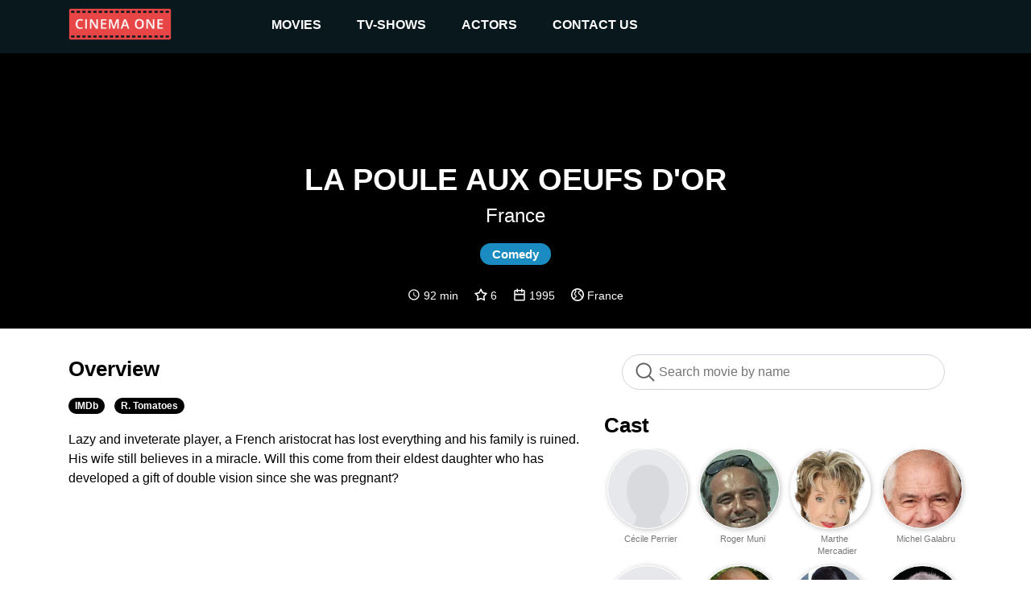

--- FILE ---
content_type: text/html
request_url: https://cinemaone.net/title/tm380659
body_size: 5501
content:

<!DOCTYPE html>
<html lang="en" dir="ltr">
<head>
    <meta name="viewport" content="width=device-width, initial-scale=1, minimum-scale=1, maximum-scale=1"/>
    <link rel="stylesheet" href="/css/bootstrap.css">
    <link rel="stylesheet" href="/css/style.css?cb=100">
    
    <meta charset="UTF-8"/>
    
    <title>La poule aux oeufs d&#39;or - CinemaOne</title>
    <meta name="description" content="Lazy and inveterate player, a French aristocrat has lost everything and his family is ruined. His wife still believes in a miracle. Will this come from their eldest daughter who has developed a gift of double vision since she was pregnant?" />
    <meta name="twitter:card" content="Lazy and inveterate player, a French aristocrat has lost everything and his family is ruined. His wife still believes in a miracle. Will this come from their eldest daughter who has developed a gift of double vision since she was pregnant?">
    <meta name="twitter:title" content="La poule aux oeufs d&#39;or">
    <meta name="twitter:description" content="La poule aux oeufs d&#39;or - Reviews">
    <meta name="twitter:image" content="https://image.tmdb.org/t/p/w300/beTz4AGpJYPlPeLZEvftCCiUXQV.jpg">
    <meta property="og:title" content="La poule aux oeufs d&#39;or - Reviews" />
    <meta property="og:type" content="article" />
    <meta property="og:image" content="https://image.tmdb.org/t/p/w300/beTz4AGpJYPlPeLZEvftCCiUXQV.jpg" />
    <meta property="og:description" content="Lazy and inveterate player, a French aristocrat has lost everything and his family is ruined. His wife still believes in a miracle. Will this come from their eldest daughter who has developed a gift of double vision since she was pregnant?" />
    <meta property="og:site_name" content="CinemaOne" />
    <script type="application/ld+json">
		{
		  "@context": "http://schema.org",
		  "@type": "Movie",
		  "actor": [
		  
		  	{"@type":"Person", "name":"Michel Galabru"}
		  
		  	,{"@type":"Person", "name":"Marthe Mercadier"}
		  
		  	,{"@type":"Person", "name":"Roger Muni"}
		  
		  	,{"@type":"Person", "name":"Cécile Perrier"}
		  
		  	,{"@type":"Person", "name":"Michel Caccia"}
		  
		  	,{"@type":"Person", "name":"Delphine McCarty"}
		  
		  	,{"@type":"Person", "name":"Gunther Germain"}
		  
		  	,{"@type":"Person", "name":"Thibault Rossigneux"}
		  
		  	,{"@type":"Person", "name":"Xavier Garnault"}
		  
		  ],
		  "aggregateRating": {
		    "@type": "AggregateRating",
		    "ratingCount": "1",
		    "ratingValue": "6",
		  },

		  "author": [
		  
		  	{"@type":"Company", "name":"France"}
		  
		  ],
		  "description": "France",
		  "name": "0x4eeb80"
		}
		</script>

</head>
<body>
<div class="top_advertisement_container">
       <div class="container clearfix">
            
      

       </div>
</div>
<header  style="background-image:url()"  >
    <div class="menu">
        <div class="container clearfix">
            <button type="button" class="navbar-toggle collapsed" data-toggle="collapse" data-target=".navbar"
                    aria-expanded="false">
                <span class="sr-only">Toggle navigation</span>
                <span class="icon-bar"></span>
                <span class="icon-bar"></span>
                <span class="icon-bar"></span>
            </button>
            <a id="logo" href="/"><img src="/images/logo.png"></a>

            <div class="navbar">
                <div class="menu__item">
                    <a href="/movies">movies </a><i class="arrow down"></i>
                    <div class="submenu">
                        <div class="submenu__item"><a href="/movies">popular</a></div>
                        <div class="submenu__item"><a href="/movies/top-rated">top rated</a></div>
                        <div class="submenu__item"><a href="/movies/upcoming">upcoming</a></div>
                        <div class="submenu__item"><a href="/movies/now-playing">now playing</a></div>
                    </div>
                </div>
                <div class="menu__item">
                    <a href="/tv">TV-shows</a><i class="arrow down"></i>
                    <div class="submenu">
                        <div class="submenu__item"><a href="/tv">popular</a></div>
                        <div class="submenu__item"><a href="/tv/top-rated">top rated</a></div>
                        <div class="submenu__item"><a href="/tv/on-the-air">upcoming</a></div>
                        <div class="submenu__item"><a href="/tv/airing-today">now playing</a></div>
                    </div>
                </div>
                <div class="menu__item">
                    <a href=" /actors">actors</a><i class="arrow down"></i>
                    <div class="submenu">
                        <div class="submenu__item"><a href="/actors">popular</a></div>
                    </div>
                </div>
                <div class="menu__item">
                    <a href="#!contacts" data-modal-target="contact_us_modal">contact us</a>
                </div>
            </div>

        </div>
    </div>
    
    <div class="fader">
        <h1>La poule aux oeufs d&#39;or</h1>
        <h2>France</h2>
        
            
                <span class="genre">Comedy</span>
            
        
        <div class="rates">
            
                <img src="/images/clock-with-white-face.svg"> 92 min &nbsp; &nbsp;
            
            <img src="/images/star.svg"> 6 &nbsp; &nbsp;
            <img src="/images/year.svg"> 1995 &nbsp; &nbsp;
            <img src="/images/country.svg"> France
        </div>
    </div>

</header>
    
<div class="container">
    <div class="main">
       <div class="row">

        </div>
        <div class="row">
            <div class="col-12 advertisement__content-top">
                
      

            </div>
            <div class="col-12 col-lg-7 content_column">
                <form action="/search" class="search search-relative hidden-desktop">
                    <input name="q" class="search__input" type="text" placeholder="Search movie by name" value="" />
                </form>
                <h3><a href="#Overview" name="Overview">Overview</a></h3>
                <div class="links">
                    <a href="https://www.imdb.com/find?q=La+poule+aux+oeufs+d%27or&amp;s=all" target="_blank">IMDb</a> &nbsp;
                    <a href="https://www.rottentomatoes.com/m/la_poule_aux_oeufs_dor" target="_blank">R. Tomatoes</a>
                </div>
                <div class="review"><div class="content"><div style="padding-left:0 !important;white-space: pre-line;">Lazy and inveterate player, a French aristocrat has lost everything and his family is ruined. His wife still believes in a miracle. Will this come from their eldest daughter who has developed a gift of double vision since she was pregnant?</div></div></div>
            
            </div>
            <div class="col-12 col-lg-5 cast_column">
                <form action="/search" class="search search-relative hidden-mobile">
                    <input name="q" class="search__input" type="text" placeholder="Search movie by name" value="" />
                </form>
                <h3><a href="#Cast" name="Cast">Cast</a></h3>
                <div class="row cast">
                
                    <div class="actor col-4 col-lg-4 col-xl-3"><div class="pic" style="background-image: url(https://image.tmdb.org/t/p/w300/f6uvYIfc6cgQkn713rViFXIUCn0.jpg)"><a href="/actor/24629">&nbsp;</a></div><div class="name"><a href="/actor/24629">Michel Galabru</a></div></div>
                
                    <div class="actor col-4 col-lg-4 col-xl-3"><div class="pic" style="background-image: url(https://image.tmdb.org/t/p/w300/8d1heZuMoP7NKfc5YWNUs30KLHB.jpg)"><a href="/actor/104087">&nbsp;</a></div><div class="name"><a href="/actor/104087">Marthe Mercadier</a></div></div>
                
                    <div class="actor col-4 col-lg-4 col-xl-3"><div class="pic" style="background-image: url(https://image.tmdb.org/t/p/w300/gZABbsrUqHtYL1bToAkREiYCO7x.jpg)"><a href="/actor/268734">&nbsp;</a></div><div class="name"><a href="/actor/268734">Roger Muni</a></div></div>
                
                    <div class="actor col-4 col-lg-4 col-xl-3"><div class="pic" style="background-image: url(/images/placeholder.png)"><a href="/actor/1571257">&nbsp;</a></div><div class="name"><a href="/actor/1571257">Cécile Perrier</a></div></div>
                
                    <div class="actor col-4 col-lg-4 col-xl-3"><div class="pic" style="background-image: url(https://image.tmdb.org/t/p/w300/gTLWKysANfv7hp27Ir03KEHPR7I.jpg)"><a href="/actor/146640">&nbsp;</a></div><div class="name"><a href="/actor/146640">Michel Caccia</a></div></div>
                
                    <div class="actor col-4 col-lg-4 col-xl-3"><div class="pic" style="background-image: url(https://image.tmdb.org/t/p/w300/9ay4XgfKitPkRdJGkp4SOh4nBS.jpg)"><a href="/actor/1571258">&nbsp;</a></div><div class="name"><a href="/actor/1571258">Delphine McCarty</a></div></div>
                
                    <div class="actor col-4 col-lg-4 col-xl-3"><div class="pic" style="background-image: url(https://image.tmdb.org/t/p/w300/6lIrmIbIsuOZNQ94BlqxvvEt99m.jpg)"><a href="/actor/1571260">&nbsp;</a></div><div class="name"><a href="/actor/1571260">Gunther Germain</a></div></div>
                
                    <div class="actor col-4 col-lg-4 col-xl-3"><div class="pic" style="background-image: url(/images/placeholder.png)"><a href="/actor/1571262">&nbsp;</a></div><div class="name"><a href="/actor/1571262">Thibault Rossigneux</a></div></div>
                
                    <div class="actor col-4 col-lg-4 col-xl-3"><div class="pic" style="background-image: url(/images/placeholder.png)"><a href="/actor/1571263">&nbsp;</a></div><div class="name"><a href="/actor/1571263">Xavier Garnault</a></div></div>
                
                </div>
            </div>
             <div class="col-12 advertisement__content-bottom">
                  
      


            </div>
        </div>

        <div class="row trailer">
            <div class="col-12">
                <a href="#Trailr" name="Trailer"></a>
            
                <iframe width="100%" height="500" src="https://www.youtube.com/embed/" frameborder="0" gesture="media" allow="encrypted-media" allowfullscreen></iframe>
            </div>
        </div>
        
        <div><h3>Similar</h3></div>
        <div class="row">
            
            <div class="movie col-6 col-md-2">
                <div class="pic">
                    <a href="https://cinemaone.net/get/1434067">
                        <div class="image_wrapper">
                            <img src="https://image.tmdb.org/t/p/w300/m5roB14xpi6kyOR6erjGWPbEoMj.jpg">
                            
                            <div class="movie-overlay">
                                 <p class="movie-overlay__overview">La Joconde</p>
                                 <!--span class="movie-overlay__button">More info</span-->
                                 <div class="details" style="text-decoration1:underline"><span>More info</span> </div>
                            </div>
                            
                        </div>
                        <span class="name">La Joconde</span>
                        <br>
                        <span class="year">2023</span>
                    </a>
                </div>
            </div>
            
            <div class="movie col-6 col-md-2">
                <div class="pic">
                    <a href="https://cinemaone.net/get/658423">
                        <div class="image_wrapper">
                            <img src="https://image.tmdb.org/t/p/w300/pDq6a4XVTevWwiSEodGQoTjkJs7.jpg">
                            
                            <div class="movie-overlay">
                                 <p class="movie-overlay__overview">As master of ceremonies, Eric Antoine brought together on stage the most irreverent and unpredictable comedians of the moment: Jarry, Jérémy Ferrari, Bun Hay Mean, Donel Jack&#39;sman, as well as Guillaume Bats, Thomas Wiesel, and Redouanne Harjane.</p>
                                 <!--span class="movie-overlay__button">More info</span-->
                                 <div class="details" style="text-decoration1:underline"><span>More info</span> </div>
                            </div>
                            
                        </div>
                        <span class="name">La folle soirée d&#39;Eric Antoine</span>
                        <br>
                        <span class="year">2019</span>
                    </a>
                </div>
            </div>
            
            <div class="movie col-6 col-md-2">
                <div class="pic">
                    <a href="https://cinemaone.net/get/282861">
                        <div class="image_wrapper">
                            <img src="https://image.tmdb.org/t/p/w300/7oiRPAcfsypcDNV49yl8l6iZo97.jpg">
                            
                            <div class="movie-overlay">
                                 <p class="movie-overlay__overview">Dieudonné - Le Mur</p>
                                 <!--span class="movie-overlay__button">More info</span-->
                                 <div class="details" style="text-decoration1:underline"><span>More info</span> </div>
                            </div>
                            
                        </div>
                        <span class="name">Dieudonné - Le Mur</span>
                        <br>
                        <span class="year">2013</span>
                    </a>
                </div>
            </div>
            
            <div class="movie col-6 col-md-2">
                <div class="pic">
                    <a href="https://cinemaone.net/get/1243503">
                        <div class="image_wrapper">
                            <img src="https://image.tmdb.org/t/p/w300/kxN5yb2fzlZMVpu9T5uyPgoOcNJ.jpg">
                            
                            <div class="movie-overlay">
                                 <p class="movie-overlay__overview">Élodie Poux se marie</p>
                                 <!--span class="movie-overlay__button">More info</span-->
                                 <div class="details" style="text-decoration1:underline"><span>More info</span> </div>
                            </div>
                            
                        </div>
                        <span class="name">Élodie Poux se marie</span>
                        <br>
                        <span class="year">2024</span>
                    </a>
                </div>
            </div>
            
            <div class="movie col-6 col-md-2">
                <div class="pic">
                    <a href="https://cinemaone.net/get/1436740">
                        <div class="image_wrapper">
                            <img src="https://image.tmdb.org/t/p/w300/yzEfsSwHwQBTWK7HFGop7OTGboZ.jpg">
                            
                            <div class="movie-overlay">
                                 <p class="movie-overlay__overview">Christine Berrou - Trop</p>
                                 <!--span class="movie-overlay__button">More info</span-->
                                 <div class="details" style="text-decoration1:underline"><span>More info</span> </div>
                            </div>
                            
                        </div>
                        <span class="name">Christine Berrou - Trop</span>
                        <br>
                        <span class="year">2024</span>
                    </a>
                </div>
            </div>
            
            <div class="movie col-6 col-md-2">
                <div class="pic">
                    <a href="https://cinemaone.net/get/1437436">
                        <div class="image_wrapper">
                            <img src="https://image.tmdb.org/t/p/w300/dhdv83ye8UewLOQ8KKOiiJP5sPq.jpg">
                            
                            <div class="movie-overlay">
                                 <p class="movie-overlay__overview">Le retour de Richard 3 par le train de 9h24</p>
                                 <!--span class="movie-overlay__button">More info</span-->
                                 <div class="details" style="text-decoration1:underline"><span>More info</span> </div>
                            </div>
                            
                        </div>
                        <span class="name">Le retour de Richard 3 par le train de 9h24</span>
                        <br>
                        <span class="year">2023</span>
                    </a>
                </div>
            </div>
            
            <div class="movie col-6 col-md-2">
                <div class="pic">
                    <a href="https://cinemaone.net/get/648116">
                        <div class="image_wrapper">
                            <img src="https://image.tmdb.org/t/p/w300/fI4d3jFJ2puD6e894chfX5SQXzA.jpg">
                            
                            <div class="movie-overlay">
                                 <p class="movie-overlay__overview">Jeff strikes back after Jean-Marc was arrested!</p>
                                 <!--span class="movie-overlay__button">More info</span-->
                                 <div class="details" style="text-decoration1:underline"><span>More info</span> </div>
                            </div>
                            
                        </div>
                        <span class="name">Jeff Panacloc contre-attaque</span>
                        <br>
                        <span class="year">2019</span>
                    </a>
                </div>
            </div>
            
            <div class="movie col-6 col-md-2">
                <div class="pic">
                    <a href="https://cinemaone.net/get/284323">
                        <div class="image_wrapper">
                            <img src="https://image.tmdb.org/t/p/w300/nQ7DjLffhyZ14Kcy8sPpOu5zL5K.jpg">
                            
                            <div class="movie-overlay">
                                 <p class="movie-overlay__overview">Dieudonné - Asu Zoa</p>
                                 <!--span class="movie-overlay__button">More info</span-->
                                 <div class="details" style="text-decoration1:underline"><span>More info</span> </div>
                            </div>
                            
                        </div>
                        <span class="name">Dieudonné - Asu Zoa</span>
                        <br>
                        <span class="year">2014</span>
                    </a>
                </div>
            </div>
            
            <div class="movie col-6 col-md-2">
                <div class="pic">
                    <a href="https://cinemaone.net/get/1453377">
                        <div class="image_wrapper">
                            <img src="https://image.tmdb.org/t/p/w300/57Q5f53bi3A7aWmQRotRzpsH3y6.jpg">
                            
                            <div class="movie-overlay">
                                 <p class="movie-overlay__overview">Hernie fiscale</p>
                                 <!--span class="movie-overlay__button">More info</span-->
                                 <div class="details" style="text-decoration1:underline"><span>More info</span> </div>
                            </div>
                            
                        </div>
                        <span class="name">Hernie fiscale</span>
                        <br>
                        <span class="year">2024</span>
                    </a>
                </div>
            </div>
            
            <div class="movie col-6 col-md-2">
                <div class="pic">
                    <a href="https://cinemaone.net/get/1453305">
                        <div class="image_wrapper">
                            <img src="https://image.tmdb.org/t/p/w300/nPIrWlYVgBih7yGI4yuogYX1EoU.jpg">
                            
                            <div class="movie-overlay">
                                 <p class="movie-overlay__overview">Les Coquettes - Merci Francis</p>
                                 <!--span class="movie-overlay__button">More info</span-->
                                 <div class="details" style="text-decoration1:underline"><span>More info</span> </div>
                            </div>
                            
                        </div>
                        <span class="name">Les Coquettes - Merci Francis</span>
                        <br>
                        <span class="year">2020</span>
                    </a>
                </div>
            </div>
            
            <div class="movie col-6 col-md-2">
                <div class="pic">
                    <a href="https://cinemaone.net/get/299111">
                        <div class="image_wrapper">
                            <img src="https://image.tmdb.org/t/p/w300/6TOSACX7Hblh4DxPJltEyi2HY2U.jpg">
                            
                            <div class="movie-overlay">
                                 <p class="movie-overlay__overview">Le mariage pour tous</p>
                                 <!--span class="movie-overlay__button">More info</span-->
                                 <div class="details" style="text-decoration1:underline"><span>More info</span> </div>
                            </div>
                            
                        </div>
                        <span class="name">Le mariage pour tous</span>
                        <br>
                        <span class="year">2014</span>
                    </a>
                </div>
            </div>
            
            <div class="movie col-6 col-md-2">
                <div class="pic">
                    <a href="https://cinemaone.net/get/1262852">
                        <div class="image_wrapper">
                            <img src="https://image.tmdb.org/t/p/w300/5ntu2EZsk1HDaV7OjhZJT7OumSt.jpg">
                            
                            <div class="movie-overlay">
                                 <p class="movie-overlay__overview">Jimmy Carr refutes the idea that you can&#39;t joke about anything these days with his edgy takes on gun control, religion, cancel culture and consent.</p>
                                 <!--span class="movie-overlay__button">More info</span-->
                                 <div class="details" style="text-decoration1:underline"><span>More info</span> </div>
                            </div>
                            
                        </div>
                        <span class="name">Jimmy Carr: Natural Born Killer</span>
                        <br>
                        <span class="year">2024</span>
                    </a>
                </div>
            </div>
            
            <div class="movie col-6 col-md-2">
                <div class="pic">
                    <a href="https://cinemaone.net/get/304814">
                        <div class="image_wrapper">
                            <img src="https://image.tmdb.org/t/p/w300/kFq9QJEWvCWr4otD3BaMYQO7GeR.jpg">
                            
                            <div class="movie-overlay">
                                 <p class="movie-overlay__overview">Gad Elmaleh : Sans tambour</p>
                                 <!--span class="movie-overlay__button">More info</span-->
                                 <div class="details" style="text-decoration1:underline"><span>More info</span> </div>
                            </div>
                            
                        </div>
                        <span class="name">Gad Elmaleh : Sans tambour</span>
                        <br>
                        <span class="year">2014</span>
                    </a>
                </div>
            </div>
            
            <div class="movie col-6 col-md-2">
                <div class="pic">
                    <a href="https://cinemaone.net/get/687644">
                        <div class="image_wrapper">
                            <img src="https://image.tmdb.org/t/p/w300/2duHSTFA32AISnuqn7L0IZJuRGj.jpg">
                            
                            <div class="movie-overlay">
                                 <p class="movie-overlay__overview">Dieudonné - Gilets Jaunes</p>
                                 <!--span class="movie-overlay__button">More info</span-->
                                 <div class="details" style="text-decoration1:underline"><span>More info</span> </div>
                            </div>
                            
                        </div>
                        <span class="name">Dieudonné - Gilets Jaunes</span>
                        <br>
                        <span class="year">2020</span>
                    </a>
                </div>
            </div>
            
            <div class="movie col-6 col-md-2">
                <div class="pic">
                    <a href="https://cinemaone.net/get/1276042">
                        <div class="image_wrapper">
                            <img src="https://image.tmdb.org/t/p/w300/s3sMfErBN4iSUns7BM0ZGDOpxgD.jpg">
                            
                            <div class="movie-overlay">
                                 <p class="movie-overlay__overview">A show, a single objective: to push the limits of fun! On the program: laughter, sharing, dancing, singing, disco balls, glitter, dreams and incredible surprises. Prepare to experience an extraordinary evening!</p>
                                 <!--span class="movie-overlay__button">More info</span-->
                                 <div class="details" style="text-decoration1:underline"><span>More info</span> </div>
                            </div>
                            
                        </div>
                        <span class="name">Inès Reg Hors Normes</span>
                        <br>
                        <span class="year">2024</span>
                    </a>
                </div>
            </div>
            
            <div class="movie col-6 col-md-2">
                <div class="pic">
                    <a href="https://cinemaone.net/get/1076547">
                        <div class="image_wrapper">
                            <img src="https://image.tmdb.org/t/p/w300/xHc0BepkebtNEwdeHBWliEHHawb.jpg">
                            
                            <div class="movie-overlay">
                                 <p class="movie-overlay__overview">After Sans tambour and an international tour with Oh My Gad! performed in English in more than fifteen countries, Gad Elmaleh is back with a new one-man show, D&#39;ailleurs. An intimate and jubilant show! For nearly two years, the comedian has crisscrossed France with this sixth show mixing stand-up and characters, free of the desire to please. An unfiltered return, eagerly awaited by his audience, to be discovered in this recording at the Dôme de Paris. Gad Elmaleh confides on his daily life, his American adventure, his relationship with his parents, his sons and his former girlfriends.</p>
                                 <!--span class="movie-overlay__button">More info</span-->
                                 <div class="details" style="text-decoration1:underline"><span>More info</span> </div>
                            </div>
                            
                        </div>
                        <span class="name">Gad Elmaleh : D&#39;ailleurs</span>
                        <br>
                        <span class="year">2023</span>
                    </a>
                </div>
            </div>
            
            <div class="movie col-6 col-md-2">
                <div class="pic">
                    <a href="https://cinemaone.net/get/302687">
                        <div class="image_wrapper">
                            <img src="https://image.tmdb.org/t/p/w300/23MY4TmzEy8sCjFzGAfz4E5zzQY.jpg">
                            
                            <div class="movie-overlay">
                                 <p class="movie-overlay__overview">Kev Adams - Voilà Voilà</p>
                                 <!--span class="movie-overlay__button">More info</span-->
                                 <div class="details" style="text-decoration1:underline"><span>More info</span> </div>
                            </div>
                            
                        </div>
                        <span class="name">Kev Adams - Voilà Voilà</span>
                        <br>
                        <span class="year">2014</span>
                    </a>
                </div>
            </div>
            
            <div class="movie col-6 col-md-2">
                <div class="pic">
                    <a href="https://cinemaone.net/get/887148">
                        <div class="image_wrapper">
                            <img src="https://image.tmdb.org/t/p/w300/mI1mkoYtDnQbIna6KMWiRGjK9Ra.jpg">
                            
                            <div class="movie-overlay">
                                 <p class="movie-overlay__overview">Laurent Gerra &amp; Eddy Mitchell : À crédit et en stéréo</p>
                                 <!--span class="movie-overlay__button">More info</span-->
                                 <div class="details" style="text-decoration1:underline"><span>More info</span> </div>
                            </div>
                            
                        </div>
                        <span class="name">Laurent Gerra &amp; Eddy Mitchell : À crédit et en stéréo</span>
                        <br>
                        <span class="year">2021</span>
                    </a>
                </div>
            </div>
            
            <div class="movie col-6 col-md-2">
                <div class="pic">
                    <a href="https://cinemaone.net/get/1267970">
                        <div class="image_wrapper">
                            <img src="https://image.tmdb.org/t/p/w300/1ii8iQu1FWFyae3OsGq1emWY6DM.jpg">
                            
                            <div class="movie-overlay">
                                 <p class="movie-overlay__overview">Courgette</p>
                                 <!--span class="movie-overlay__button">More info</span-->
                                 <div class="details" style="text-decoration1:underline"><span>More info</span> </div>
                            </div>
                            
                        </div>
                        <span class="name">Courgette</span>
                        <br>
                        <span class="year">2024</span>
                    </a>
                </div>
            </div>
            
            <div class="movie col-6 col-md-2">
                <div class="pic">
                    <a href="https://cinemaone.net/get/1281402">
                        <div class="image_wrapper">
                            <img src="https://image.tmdb.org/t/p/w300/r1D6t1ZmPgV8I5s8ZLOXKOAg1v5.jpg">
                            
                            <div class="movie-overlay">
                                 <p class="movie-overlay__overview">Iconic Thai comedian Udom Taephanich recounts his misadventures and sharp observations from uncomfortable encounters to the absurdities of daily life.</p>
                                 <!--span class="movie-overlay__button">More info</span-->
                                 <div class="details" style="text-decoration1:underline"><span>More info</span> </div>
                            </div>
                            
                        </div>
                        <span class="name">Deaw Special: Super Soft Power</span>
                        <br>
                        <span class="year">2024</span>
                    </a>
                </div>
            </div>
            
        </div>
        

         <div class="row">
            <div class="col-12">
               
      

            </div>
         </div>
    </div>
</div>

<footer>
    <div class="container">
        <span class="copyright">&copy; 2026 Cinema One, &nbsp;All rights reserved.</span>
        <div class="footer-menu">
            <a class="footer-menu__item" href="/privacy">Privacy</a>
            <a class="footer-menu__item" href="/terms">Terms Of Use</a>
        </div>
    </div>

</footer>
<div id="contact_us_modal" class="modal">
    <div class="modal-content">
        <h2>CONTACT US</h2>
        <div>
            <span class="email_label">EMAIL:</span>
            <a class="email_value" href="/cdn-cgi/l/email-protection#54373b3a2035372014373d3a3139353b3a317a3a3120"><span class="__cf_email__" data-cfemail="f1929e9f85909285b192989f949c909e9f94df9f9485">[email&#160;protected]</span></a>
        </div>
        <div class="form_tab">
            <form id="contact_us_form">
                <div>
                    <input name="username" required class="form_item form_item--input" placeholder="Name" type="text"
                           value=""/>
                </div>
                <div>
                    <input name="email" required class="form_item form_item--input" placeholder="Email" type="email" maxlength="64"
                           value=""/>
                </div>
                <div>
                    <textarea name="message" required class="form_item form_item--textarea"
                              placeholder="Message..."></textarea>
                </div>
                <div class="message_wrapper">
                    <span class="message-string error-message"></span>
                </div>
                <div class="modal_controls">
                    <button class="button button--cancel js-modal-close" type="button">Cancel</button>
                    <button class="button button--submit" type="submit">SUBMIT</button>
                </div>
            </form>
        </div>
        <div class="success_tab">
            <h3>
                Thanks for reaching out to us.
                <br/>
                We'll get back to you as soon as possible.
            </h3>
            <img src="/images/success.svg"/>
            <div class="modal_controls">
                <button class="button button--cancel js-modal-close" type="button">Ok</button>
            </div>
        </div>
    </div>
</div>
<script data-cfasync="false" src="/cdn-cgi/scripts/5c5dd728/cloudflare-static/email-decode.min.js"></script><script
        src="https://code.jquery.com/jquery-3.3.1.min.js"
        integrity="sha256-FgpCb/KJQlLNfOu91ta32o/NMZxltwRo8QtmkMRdAu8="
        crossorigin="anonymous"></script>

<script src="/js/main.js?cb=100" type="text/javascript"></script>

 
    
        <script async src="https://www.googletagmanager.com/gtag/js?id=UA-122212390-1"></script>
        <script>
            window.dataLayer = window.dataLayer || [];
            function gtag(){dataLayer.push(arguments);}
            gtag('js', new Date());

            gtag('config', 'UA-122212390-1');
        </script>
    


<script defer src="https://static.cloudflareinsights.com/beacon.min.js/vcd15cbe7772f49c399c6a5babf22c1241717689176015" integrity="sha512-ZpsOmlRQV6y907TI0dKBHq9Md29nnaEIPlkf84rnaERnq6zvWvPUqr2ft8M1aS28oN72PdrCzSjY4U6VaAw1EQ==" data-cf-beacon='{"version":"2024.11.0","token":"3a9074c19c0d4e409fb6bcd041d25cf6","r":1,"server_timing":{"name":{"cfCacheStatus":true,"cfEdge":true,"cfExtPri":true,"cfL4":true,"cfOrigin":true,"cfSpeedBrain":true},"location_startswith":null}}' crossorigin="anonymous"></script>
</body>
</html>